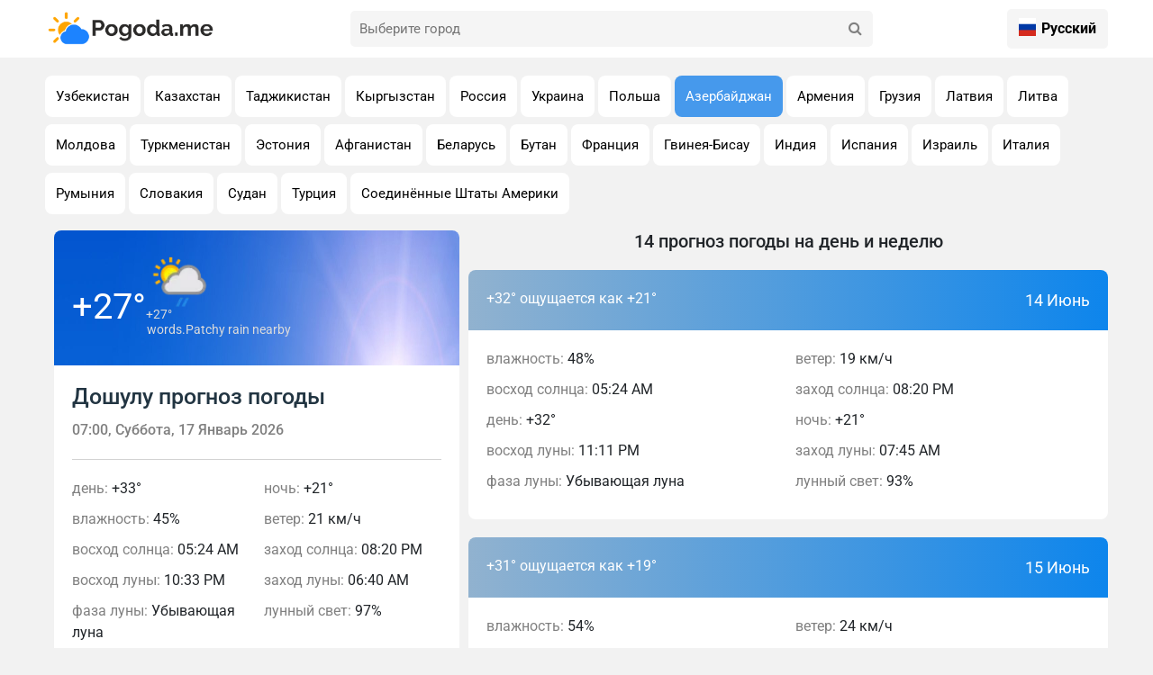

--- FILE ---
content_type: text/html; charset=UTF-8
request_url: https://pogoda.me/forecast/az/4882-dosulu.html
body_size: 9702
content:
<!DOCTYPE html>
<html lang="en">

<head>
    <meta charset="UTF-8">
    <meta http-equiv="X-UA-Compatible" content="IE=edge">
    <meta name="viewport" content="width=device-width, initial-scale=1.0">
    

    <meta property="description" content="Подробная информация о сегодняшней погоде в Дошулу. Достоверная информация о погоде в городах Азербайджан: Прогноз погоды на сегодня, завтра, 3 дня, 5 дней, неделю, 10 дней и 14 дней ➤ pogoda.me">
    <meta property="og:description" content="Подробная информация о сегодняшней погоде в Дошулу. Достоверная информация о погоде в городах Азербайджан:  Прогноз погоды на сегодня, завтра, 3 дня, 5 дней, неделю, 10 дней и 14 дней.">
    <meta property="keywords" content="погода, прогноз погоды, Дошулу, погода в Дошулу, прогноз погоды в городе Дошулу">
    <meta property="og:image" content="https://pogoda.me/uploads/pogoda_fon.webp">
    <meta property="og:title" content="Погода Дошулу - точный и подробный прогноз погоды на сегодня, завтра и неделю">

    
    
    <style type="text/css">@font-face {font-family:Roboto;font-style:normal;font-weight:100;src:url(/cf-fonts/s/roboto/5.0.11/cyrillic-ext/100/normal.woff2);unicode-range:U+0460-052F,U+1C80-1C88,U+20B4,U+2DE0-2DFF,U+A640-A69F,U+FE2E-FE2F;font-display:swap;}@font-face {font-family:Roboto;font-style:normal;font-weight:100;src:url(/cf-fonts/s/roboto/5.0.11/cyrillic/100/normal.woff2);unicode-range:U+0301,U+0400-045F,U+0490-0491,U+04B0-04B1,U+2116;font-display:swap;}@font-face {font-family:Roboto;font-style:normal;font-weight:100;src:url(/cf-fonts/s/roboto/5.0.11/greek-ext/100/normal.woff2);unicode-range:U+1F00-1FFF;font-display:swap;}@font-face {font-family:Roboto;font-style:normal;font-weight:100;src:url(/cf-fonts/s/roboto/5.0.11/latin/100/normal.woff2);unicode-range:U+0000-00FF,U+0131,U+0152-0153,U+02BB-02BC,U+02C6,U+02DA,U+02DC,U+0304,U+0308,U+0329,U+2000-206F,U+2074,U+20AC,U+2122,U+2191,U+2193,U+2212,U+2215,U+FEFF,U+FFFD;font-display:swap;}@font-face {font-family:Roboto;font-style:normal;font-weight:100;src:url(/cf-fonts/s/roboto/5.0.11/vietnamese/100/normal.woff2);unicode-range:U+0102-0103,U+0110-0111,U+0128-0129,U+0168-0169,U+01A0-01A1,U+01AF-01B0,U+0300-0301,U+0303-0304,U+0308-0309,U+0323,U+0329,U+1EA0-1EF9,U+20AB;font-display:swap;}@font-face {font-family:Roboto;font-style:normal;font-weight:100;src:url(/cf-fonts/s/roboto/5.0.11/greek/100/normal.woff2);unicode-range:U+0370-03FF;font-display:swap;}@font-face {font-family:Roboto;font-style:normal;font-weight:100;src:url(/cf-fonts/s/roboto/5.0.11/latin-ext/100/normal.woff2);unicode-range:U+0100-02AF,U+0304,U+0308,U+0329,U+1E00-1E9F,U+1EF2-1EFF,U+2020,U+20A0-20AB,U+20AD-20CF,U+2113,U+2C60-2C7F,U+A720-A7FF;font-display:swap;}@font-face {font-family:Roboto;font-style:normal;font-weight:300;src:url(/cf-fonts/s/roboto/5.0.11/latin/300/normal.woff2);unicode-range:U+0000-00FF,U+0131,U+0152-0153,U+02BB-02BC,U+02C6,U+02DA,U+02DC,U+0304,U+0308,U+0329,U+2000-206F,U+2074,U+20AC,U+2122,U+2191,U+2193,U+2212,U+2215,U+FEFF,U+FFFD;font-display:swap;}@font-face {font-family:Roboto;font-style:normal;font-weight:300;src:url(/cf-fonts/s/roboto/5.0.11/latin-ext/300/normal.woff2);unicode-range:U+0100-02AF,U+0304,U+0308,U+0329,U+1E00-1E9F,U+1EF2-1EFF,U+2020,U+20A0-20AB,U+20AD-20CF,U+2113,U+2C60-2C7F,U+A720-A7FF;font-display:swap;}@font-face {font-family:Roboto;font-style:normal;font-weight:300;src:url(/cf-fonts/s/roboto/5.0.11/greek/300/normal.woff2);unicode-range:U+0370-03FF;font-display:swap;}@font-face {font-family:Roboto;font-style:normal;font-weight:300;src:url(/cf-fonts/s/roboto/5.0.11/greek-ext/300/normal.woff2);unicode-range:U+1F00-1FFF;font-display:swap;}@font-face {font-family:Roboto;font-style:normal;font-weight:300;src:url(/cf-fonts/s/roboto/5.0.11/cyrillic/300/normal.woff2);unicode-range:U+0301,U+0400-045F,U+0490-0491,U+04B0-04B1,U+2116;font-display:swap;}@font-face {font-family:Roboto;font-style:normal;font-weight:300;src:url(/cf-fonts/s/roboto/5.0.11/vietnamese/300/normal.woff2);unicode-range:U+0102-0103,U+0110-0111,U+0128-0129,U+0168-0169,U+01A0-01A1,U+01AF-01B0,U+0300-0301,U+0303-0304,U+0308-0309,U+0323,U+0329,U+1EA0-1EF9,U+20AB;font-display:swap;}@font-face {font-family:Roboto;font-style:normal;font-weight:300;src:url(/cf-fonts/s/roboto/5.0.11/cyrillic-ext/300/normal.woff2);unicode-range:U+0460-052F,U+1C80-1C88,U+20B4,U+2DE0-2DFF,U+A640-A69F,U+FE2E-FE2F;font-display:swap;}@font-face {font-family:Roboto;font-style:normal;font-weight:400;src:url(/cf-fonts/s/roboto/5.0.11/cyrillic/400/normal.woff2);unicode-range:U+0301,U+0400-045F,U+0490-0491,U+04B0-04B1,U+2116;font-display:swap;}@font-face {font-family:Roboto;font-style:normal;font-weight:400;src:url(/cf-fonts/s/roboto/5.0.11/greek-ext/400/normal.woff2);unicode-range:U+1F00-1FFF;font-display:swap;}@font-face {font-family:Roboto;font-style:normal;font-weight:400;src:url(/cf-fonts/s/roboto/5.0.11/vietnamese/400/normal.woff2);unicode-range:U+0102-0103,U+0110-0111,U+0128-0129,U+0168-0169,U+01A0-01A1,U+01AF-01B0,U+0300-0301,U+0303-0304,U+0308-0309,U+0323,U+0329,U+1EA0-1EF9,U+20AB;font-display:swap;}@font-face {font-family:Roboto;font-style:normal;font-weight:400;src:url(/cf-fonts/s/roboto/5.0.11/latin/400/normal.woff2);unicode-range:U+0000-00FF,U+0131,U+0152-0153,U+02BB-02BC,U+02C6,U+02DA,U+02DC,U+0304,U+0308,U+0329,U+2000-206F,U+2074,U+20AC,U+2122,U+2191,U+2193,U+2212,U+2215,U+FEFF,U+FFFD;font-display:swap;}@font-face {font-family:Roboto;font-style:normal;font-weight:400;src:url(/cf-fonts/s/roboto/5.0.11/cyrillic-ext/400/normal.woff2);unicode-range:U+0460-052F,U+1C80-1C88,U+20B4,U+2DE0-2DFF,U+A640-A69F,U+FE2E-FE2F;font-display:swap;}@font-face {font-family:Roboto;font-style:normal;font-weight:400;src:url(/cf-fonts/s/roboto/5.0.11/greek/400/normal.woff2);unicode-range:U+0370-03FF;font-display:swap;}@font-face {font-family:Roboto;font-style:normal;font-weight:400;src:url(/cf-fonts/s/roboto/5.0.11/latin-ext/400/normal.woff2);unicode-range:U+0100-02AF,U+0304,U+0308,U+0329,U+1E00-1E9F,U+1EF2-1EFF,U+2020,U+20A0-20AB,U+20AD-20CF,U+2113,U+2C60-2C7F,U+A720-A7FF;font-display:swap;}@font-face {font-family:Roboto;font-style:normal;font-weight:500;src:url(/cf-fonts/s/roboto/5.0.11/greek-ext/500/normal.woff2);unicode-range:U+1F00-1FFF;font-display:swap;}@font-face {font-family:Roboto;font-style:normal;font-weight:500;src:url(/cf-fonts/s/roboto/5.0.11/latin-ext/500/normal.woff2);unicode-range:U+0100-02AF,U+0304,U+0308,U+0329,U+1E00-1E9F,U+1EF2-1EFF,U+2020,U+20A0-20AB,U+20AD-20CF,U+2113,U+2C60-2C7F,U+A720-A7FF;font-display:swap;}@font-face {font-family:Roboto;font-style:normal;font-weight:500;src:url(/cf-fonts/s/roboto/5.0.11/cyrillic/500/normal.woff2);unicode-range:U+0301,U+0400-045F,U+0490-0491,U+04B0-04B1,U+2116;font-display:swap;}@font-face {font-family:Roboto;font-style:normal;font-weight:500;src:url(/cf-fonts/s/roboto/5.0.11/latin/500/normal.woff2);unicode-range:U+0000-00FF,U+0131,U+0152-0153,U+02BB-02BC,U+02C6,U+02DA,U+02DC,U+0304,U+0308,U+0329,U+2000-206F,U+2074,U+20AC,U+2122,U+2191,U+2193,U+2212,U+2215,U+FEFF,U+FFFD;font-display:swap;}@font-face {font-family:Roboto;font-style:normal;font-weight:500;src:url(/cf-fonts/s/roboto/5.0.11/vietnamese/500/normal.woff2);unicode-range:U+0102-0103,U+0110-0111,U+0128-0129,U+0168-0169,U+01A0-01A1,U+01AF-01B0,U+0300-0301,U+0303-0304,U+0308-0309,U+0323,U+0329,U+1EA0-1EF9,U+20AB;font-display:swap;}@font-face {font-family:Roboto;font-style:normal;font-weight:500;src:url(/cf-fonts/s/roboto/5.0.11/greek/500/normal.woff2);unicode-range:U+0370-03FF;font-display:swap;}@font-face {font-family:Roboto;font-style:normal;font-weight:500;src:url(/cf-fonts/s/roboto/5.0.11/cyrillic-ext/500/normal.woff2);unicode-range:U+0460-052F,U+1C80-1C88,U+20B4,U+2DE0-2DFF,U+A640-A69F,U+FE2E-FE2F;font-display:swap;}@font-face {font-family:Roboto;font-style:normal;font-weight:700;src:url(/cf-fonts/s/roboto/5.0.11/latin/700/normal.woff2);unicode-range:U+0000-00FF,U+0131,U+0152-0153,U+02BB-02BC,U+02C6,U+02DA,U+02DC,U+0304,U+0308,U+0329,U+2000-206F,U+2074,U+20AC,U+2122,U+2191,U+2193,U+2212,U+2215,U+FEFF,U+FFFD;font-display:swap;}@font-face {font-family:Roboto;font-style:normal;font-weight:700;src:url(/cf-fonts/s/roboto/5.0.11/greek/700/normal.woff2);unicode-range:U+0370-03FF;font-display:swap;}@font-face {font-family:Roboto;font-style:normal;font-weight:700;src:url(/cf-fonts/s/roboto/5.0.11/vietnamese/700/normal.woff2);unicode-range:U+0102-0103,U+0110-0111,U+0128-0129,U+0168-0169,U+01A0-01A1,U+01AF-01B0,U+0300-0301,U+0303-0304,U+0308-0309,U+0323,U+0329,U+1EA0-1EF9,U+20AB;font-display:swap;}@font-face {font-family:Roboto;font-style:normal;font-weight:700;src:url(/cf-fonts/s/roboto/5.0.11/greek-ext/700/normal.woff2);unicode-range:U+1F00-1FFF;font-display:swap;}@font-face {font-family:Roboto;font-style:normal;font-weight:700;src:url(/cf-fonts/s/roboto/5.0.11/cyrillic/700/normal.woff2);unicode-range:U+0301,U+0400-045F,U+0490-0491,U+04B0-04B1,U+2116;font-display:swap;}@font-face {font-family:Roboto;font-style:normal;font-weight:700;src:url(/cf-fonts/s/roboto/5.0.11/latin-ext/700/normal.woff2);unicode-range:U+0100-02AF,U+0304,U+0308,U+0329,U+1E00-1E9F,U+1EF2-1EFF,U+2020,U+20A0-20AB,U+20AD-20CF,U+2113,U+2C60-2C7F,U+A720-A7FF;font-display:swap;}@font-face {font-family:Roboto;font-style:normal;font-weight:700;src:url(/cf-fonts/s/roboto/5.0.11/cyrillic-ext/700/normal.woff2);unicode-range:U+0460-052F,U+1C80-1C88,U+20B4,U+2DE0-2DFF,U+A640-A69F,U+FE2E-FE2F;font-display:swap;}@font-face {font-family:Roboto;font-style:normal;font-weight:900;src:url(/cf-fonts/s/roboto/5.0.11/cyrillic-ext/900/normal.woff2);unicode-range:U+0460-052F,U+1C80-1C88,U+20B4,U+2DE0-2DFF,U+A640-A69F,U+FE2E-FE2F;font-display:swap;}@font-face {font-family:Roboto;font-style:normal;font-weight:900;src:url(/cf-fonts/s/roboto/5.0.11/latin-ext/900/normal.woff2);unicode-range:U+0100-02AF,U+0304,U+0308,U+0329,U+1E00-1E9F,U+1EF2-1EFF,U+2020,U+20A0-20AB,U+20AD-20CF,U+2113,U+2C60-2C7F,U+A720-A7FF;font-display:swap;}@font-face {font-family:Roboto;font-style:normal;font-weight:900;src:url(/cf-fonts/s/roboto/5.0.11/greek/900/normal.woff2);unicode-range:U+0370-03FF;font-display:swap;}@font-face {font-family:Roboto;font-style:normal;font-weight:900;src:url(/cf-fonts/s/roboto/5.0.11/cyrillic/900/normal.woff2);unicode-range:U+0301,U+0400-045F,U+0490-0491,U+04B0-04B1,U+2116;font-display:swap;}@font-face {font-family:Roboto;font-style:normal;font-weight:900;src:url(/cf-fonts/s/roboto/5.0.11/greek-ext/900/normal.woff2);unicode-range:U+1F00-1FFF;font-display:swap;}@font-face {font-family:Roboto;font-style:normal;font-weight:900;src:url(/cf-fonts/s/roboto/5.0.11/vietnamese/900/normal.woff2);unicode-range:U+0102-0103,U+0110-0111,U+0128-0129,U+0168-0169,U+01A0-01A1,U+01AF-01B0,U+0300-0301,U+0303-0304,U+0308-0309,U+0323,U+0329,U+1EA0-1EF9,U+20AB;font-display:swap;}@font-face {font-family:Roboto;font-style:normal;font-weight:900;src:url(/cf-fonts/s/roboto/5.0.11/latin/900/normal.woff2);unicode-range:U+0000-00FF,U+0131,U+0152-0153,U+02BB-02BC,U+02C6,U+02DA,U+02DC,U+0304,U+0308,U+0329,U+2000-206F,U+2074,U+20AC,U+2122,U+2191,U+2193,U+2212,U+2215,U+FEFF,U+FFFD;font-display:swap;}</style>

    <link rel="stylesheet" href="https://pogoda.me/site/font-awesome/css/font-awesome.min.css">
    <link href="https://cdn.jsdelivr.net/npm/bootstrap@5.3.2/dist/css/bootstrap.min.css" rel="stylesheet" integrity="sha384-T3c6CoIi6uLrA9TneNEoa7RxnatzjcDSCmG1MXxSR1GAsXEV/Dwwykc2MPK8M2HN" crossorigin="anonymous">
    <link rel="icon" href="https://pogoda.me/site/image/pogoda.png">
    <link rel="stylesheet" href="https://pogoda.me/site/css/main.css?2">
    <link rel="stylesheet" href="https://pogoda.me/site/font-awesome/css/font-awesome.min.css">
    <link href="https://cdnjs.cloudflare.com/ajax/libs/jquery/3.7.1/jquery.js">
    <meta name="google-adsense-account" content="ca-pub-7230156127735743">
    <title>Погода Дошулу - точный и подробный прогноз погоды на сегодня, завтра и неделю</title>
    <!-- Yandex.RTB -->
<script type="85f2052726add6ec8d3f0bf7-text/javascript">window.yaContextCb=window.yaContextCb||[]</script>
<script src="https://yandex.ru/ads/system/context.js" async type="85f2052726add6ec8d3f0bf7-text/javascript"></script>
</head>

<body>
    <div class="wraber">
        <!--  header -->
        <header class="header-cite">
  <div class="container header-con">
    <!-- logo -->
    <div class="logo-con">
      <a href="/" class="logo">
        <img src="https://pogoda.me/site/image/pogoda_logo.png" alt="Погода лого">
      </a>
    </div>

    <!-- search -->
    <div class="searchBar">
      <input autocomplete="off" class="intupSearch" type="text" id="search" placeholder="Выберите город">
      <button class="buttonSearch" title="Поиск" type="button">
        <i class="fa fa-search" aria-hidden="true"></i>
      </button>
      <div class="clear"></div>
    </div>
    <div class="searchBottom" id="blockUl">

    </div>
    <!-- end search -->

    <!-- language -->
    <div class="lang-menu">
      <div class="selected-lang">
                          <img src="https://pogoda.me/flags/ru.png" alt="icon" width="25" height="20"> Русский
                                                                                                                                                                      </div>
      <ul>
                                        <li>
          <a class="Deutsch" rel="alternate" hreflang="de" href="https://pogoda.me/de/forecast/az/4882-dosulu.html">
            <img src="https://pogoda.me/flags/de.png" alt=" Deutsch" width="32" height="20">
             Deutsch
          </a>
        </li>
                                <li>
          <a class="Deutsch" rel="alternate" hreflang="en" href="https://pogoda.me/en/forecast/az/4882-dosulu.html">
            <img src="https://pogoda.me/flags/en.png" alt="English" width="32" height="20">
            English
          </a>
        </li>
                                <li>
          <a class="Deutsch" rel="alternate" hreflang="hi" href="https://pogoda.me/hi/forecast/az/4882-dosulu.html">
            <img src="https://pogoda.me/flags/hi.png" alt="हिन्दी" width="32" height="20">
            हिन्दी
          </a>
        </li>
                                <li>
          <a class="Deutsch" rel="alternate" hreflang="kg" href="https://pogoda.me/kg/forecast/az/4882-dosulu.html">
            <img src="https://pogoda.me/flags/kg.png" alt="Кыргызча" width="32" height="20">
            Кыргызча
          </a>
        </li>
                                <li>
          <a class="Deutsch" rel="alternate" hreflang="kz" href="https://pogoda.me/kz/forecast/az/4882-dosulu.html">
            <img src="https://pogoda.me/flags/kz.png" alt=" Қазақша" width="32" height="20">
             Қазақша
          </a>
        </li>
                                <li>
          <a class="Deutsch" rel="alternate" hreflang="tj" href="https://pogoda.me/tj/forecast/az/4882-dosulu.html">
            <img src="https://pogoda.me/flags/tj.png" alt="Тоҷикӣ" width="32" height="20">
            Тоҷикӣ
          </a>
        </li>
                                <li>
          <a class="Deutsch" rel="alternate" hreflang="tr" href="https://pogoda.me/tr/forecast/az/4882-dosulu.html">
            <img src="https://pogoda.me/flags/tr.png" alt="Türkçe" width="32" height="20">
            Türkçe
          </a>
        </li>
                                <li>
          <a class="Deutsch" rel="alternate" hreflang="ua" href="https://pogoda.me/ua/forecast/az/4882-dosulu.html">
            <img src="https://pogoda.me/flags/ua.png" alt="Українська" width="32" height="20">
            Українська
          </a>
        </li>
                                <li>
          <a class="Deutsch" rel="alternate" hreflang="uz" href="https://pogoda.me/uz/forecast/az/4882-dosulu.html">
            <img src="https://pogoda.me/flags/uz.png" alt="O&#039;zbekcha" width="32" height="20">
            O&#039;zbekcha
          </a>
        </li>
                      </ul>

    </div>

  </div>
</header>

<script src="https://code.jquery.com/jquery-3.5.1.min.js" type="85f2052726add6ec8d3f0bf7-text/javascript"></script>
<script type="85f2052726add6ec8d3f0bf7-text/javascript">
  let search = document.getElementById('search');
  let blockUl = document.getElementById('blockUl');

  search.addEventListener('input', function(event) {
    let val = event.target.value;

    if (val?.length > 1) {
      $.ajax({
        url: "/api/search/" + val,
        type: 'GET',
        dataType: 'json',
        success: function(res) {
          let data = []
          data = res?.data;
          blockUl.style.display = 'block'
          blockUl.innerHTML = ''
          if (data?.length) {
            data.forEach(function(item) {
              let listItem = document.createElement('a');
              listItem.textContent = item?.name;
              listItem.href = item?.link,
                blockUl.appendChild(listItem);
            });
          } else {
            blockUl.innerHTML = ''
            let listNo = document.createElement('p');
            listNo.textContent = val + " город не найден";
            blockUl.appendChild(listNo);
          }

        }
      });
    } else {
      blockUl.style.display = 'none'
    }
  });
</script>
        <main>

            
    <section class="states">
    <div class="container">
        <div class="regions-con1">
            <div class="category_news">
                <div class="pages">
                                            <a class="hover-card btns" 
                            href="https://pogoda.me/forecast/uz">
                                Узбекистан
                        </a>
                                            <a class="hover-card btns" 
                            href="https://pogoda.me/forecast/kz">
                                Казахстан
                        </a>
                                            <a class="hover-card btns" 
                            href="https://pogoda.me/forecast/tj">
                                Таджикистан
                        </a>
                                            <a class="hover-card btns" 
                            href="https://pogoda.me/forecast/kg">
                                Кыргызстан
                        </a>
                                            <a class="hover-card btns" 
                            href="https://pogoda.me/forecast/ru">
                                Россия
                        </a>
                                            <a class="hover-card btns" 
                            href="https://pogoda.me/forecast/ua">
                                Украина
                        </a>
                                            <a class="hover-card btns" 
                            href="https://pogoda.me/forecast/pl">
                                Польша
                        </a>
                                            <a class="hover-card btns btnsActive" 
                            href="https://pogoda.me/forecast/az">
                                Азербайджан
                        </a>
                                            <a class="hover-card btns" 
                            href="https://pogoda.me/forecast/am">
                                Армения
                        </a>
                                            <a class="hover-card btns" 
                            href="https://pogoda.me/forecast/ge">
                                Грузия
                        </a>
                                            <a class="hover-card btns" 
                            href="https://pogoda.me/forecast/lv">
                                Латвия
                        </a>
                                            <a class="hover-card btns" 
                            href="https://pogoda.me/forecast/lt">
                                Литва
                        </a>
                                            <a class="hover-card btns" 
                            href="https://pogoda.me/forecast/md">
                                Молдова
                        </a>
                                            <a class="hover-card btns" 
                            href="https://pogoda.me/forecast/tm">
                                Туркменистан
                        </a>
                                            <a class="hover-card btns" 
                            href="https://pogoda.me/forecast/ee">
                                Эстония
                        </a>
                                            <a class="hover-card btns" 
                            href="https://pogoda.me/forecast/af">
                                Афганистан
                        </a>
                                            <a class="hover-card btns" 
                            href="https://pogoda.me/forecast/by">
                                Беларусь
                        </a>
                                            <a class="hover-card btns" 
                            href="https://pogoda.me/forecast/bt">
                                Бутан
                        </a>
                                            <a class="hover-card btns" 
                            href="https://pogoda.me/forecast/fr">
                                Франция
                        </a>
                                            <a class="hover-card btns" 
                            href="https://pogoda.me/forecast/gw">
                                Гвинея-Бисау
                        </a>
                                            <a class="hover-card btns" 
                            href="https://pogoda.me/forecast/in">
                                Индия
                        </a>
                                            <a class="hover-card btns" 
                            href="https://pogoda.me/forecast/es">
                                Испания
                        </a>
                                            <a class="hover-card btns" 
                            href="https://pogoda.me/forecast/il">
                                Израиль
                        </a>
                                            <a class="hover-card btns" 
                            href="https://pogoda.me/forecast/it">
                                Италия
                        </a>
                                            <a class="hover-card btns" 
                            href="https://pogoda.me/forecast/ro">
                                Румыния
                        </a>
                                            <a class="hover-card btns" 
                            href="https://pogoda.me/forecast/sk">
                                Словакия
                        </a>
                                            <a class="hover-card btns" 
                            href="https://pogoda.me/forecast/sd">
                                Судан
                        </a>
                                            <a class="hover-card btns" 
                            href="https://pogoda.me/forecast/tr">
                                Турция
                        </a>
                                            <a class="hover-card btns" 
                            href="https://pogoda.me/forecast/us">
                                Соединённые Штаты Америки
                        </a>
                                    </div>
            </div>
        </div>
    </div>
</section>
    <section class="main_pogoda">

        <div class="container weath-con" style="padding-top: 0;">

        <div style="margin-bottom: 20px"> <!-- Yandex.RTB R-A-4491774-1 -->
        <div id="yandex_rtb_R-A-4491774-1"></div>
        
        <script type="85f2052726add6ec8d3f0bf7-text/javascript">
            window.yaContextCb.push(()=>{
                Ya.Context.AdvManager.render({
                    "blockId": "R-A-4491774-1",
                    "renderTo": "yandex_rtb_R-A-4491774-1"
                })
            })
        </script>

        </div>
            <div class="left-side">
                <div class="today">

                    <div class="td-picture">
                        <img id='bg_img' src="https://pogoda.me/site/image/sun_bg.jpg" width="1200" height="800" class="picture">
                        <p class="degrees">
                            +27°<span class="felt">+27°</span>
                        </p>
                        <p class="status">
                            <span>
                                words.Patchy rain nearby
                            </span>
                        </p>
                        <img src="//cdn.weatherapi.com/weather/64x64/day/176.png" class="iconImg" width="64" height="64">
                    </div>

                    <div class="td-date">
                        <h1 class="td-reg">
                            Дошулу прогноз погоды
                        </h1>
                        <div class="td-th-date">
                            <span id="day-of-the-week">
                                07:00, Суббота, 17 Январь 2026
                            </span>
                        </div>
                        <div class="hr"></div>
                    </div>

                    <div class="td-info">
                        <ul class="td-info-ul">
                            <li>
                                <span class="td-place-holder">день:</span>
                                +33°
                            </li>
                            <li>
                                <span class="td-place-holder">влажность:</span>
                                45%
                            </li>
                            <li>
                                <span class="td-place-holder">восход солнца:</span>
                                05:24 AM
                            </li>
                            <li>
                                <span class="td-place-holder">восход луны:</span>
                                10:33 PM
                            </li>
                            <li>
                                <span class="td-place-holder">фаза луны:</span>
                                Убывающая луна
                            </li>
                            <li>
                                <span class="td-place-holder">ночь:</span>
                                +21°
                            </li>
                            <li>
                                <span class="td-place-holder">ветер:</span>
                                21 км/ч
                            </li>
                            <li>
                                <span class="td-place-holder">заход солнца:</span>
                                08:20 PM
                            </li>
                            <li>
                                <span class="td-place-holder">заход луны:</span>
                                06:40 AM
                            </li>
                            <li>
                                <span class="td-place-holder">лунный свет:</span>
                                97%
                            </li>
                        </ul>
                    </div>

                </div>

                <div class="in-other-regions">
    <h2 class="other-regions-title">Дошулу почасовой прогноз погоды</h2>
    <div class="other-info">
        <table class="other-info-ul">
            <tbody>
                                                    <tr>
                        <td>
                            00:00
                        </td>
                        <td>
                            <b>+24°</b>
                        </td>
                        <td>
                            <img src="//cdn.weatherapi.com/weather/64x64/night/113.png" width="64" height="64">
                        </td>
                        <td>
                            words.Clear 
                        </td>
                    </tr>
                                    <tr>
                        <td>
                            01:00
                        </td>
                        <td>
                            <b>+24°</b>
                        </td>
                        <td>
                            <img src="//cdn.weatherapi.com/weather/64x64/night/113.png" width="64" height="64">
                        </td>
                        <td>
                            words.Clear 
                        </td>
                    </tr>
                                    <tr>
                        <td>
                            02:00
                        </td>
                        <td>
                            <b>+24°</b>
                        </td>
                        <td>
                            <img src="//cdn.weatherapi.com/weather/64x64/night/113.png" width="64" height="64">
                        </td>
                        <td>
                            words.Clear 
                        </td>
                    </tr>
                                    <tr>
                        <td>
                            03:00
                        </td>
                        <td>
                            <b>+22°</b>
                        </td>
                        <td>
                            <img src="//cdn.weatherapi.com/weather/64x64/night/113.png" width="64" height="64">
                        </td>
                        <td>
                            words.Clear 
                        </td>
                    </tr>
                                    <tr>
                        <td>
                            04:00
                        </td>
                        <td>
                            <b>+21°</b>
                        </td>
                        <td>
                            <img src="//cdn.weatherapi.com/weather/64x64/night/113.png" width="64" height="64">
                        </td>
                        <td>
                            words.Clear 
                        </td>
                    </tr>
                                    <tr>
                        <td>
                            05:00
                        </td>
                        <td>
                            <b>+21°</b>
                        </td>
                        <td>
                            <img src="//cdn.weatherapi.com/weather/64x64/night/113.png" width="64" height="64">
                        </td>
                        <td>
                            words.Clear 
                        </td>
                    </tr>
                                    <tr>
                        <td>
                            06:00
                        </td>
                        <td>
                            <b>+21°</b>
                        </td>
                        <td>
                            <img src="//cdn.weatherapi.com/weather/64x64/day/113.png" width="64" height="64">
                        </td>
                        <td>
                            Солнечно
                        </td>
                    </tr>
                                    <tr>
                        <td>
                            07:00
                        </td>
                        <td>
                            <b>+23°</b>
                        </td>
                        <td>
                            <img src="//cdn.weatherapi.com/weather/64x64/day/113.png" width="64" height="64">
                        </td>
                        <td>
                            Солнечно
                        </td>
                    </tr>
                                    <tr>
                        <td>
                            08:00
                        </td>
                        <td>
                            <b>+24°</b>
                        </td>
                        <td>
                            <img src="//cdn.weatherapi.com/weather/64x64/day/113.png" width="64" height="64">
                        </td>
                        <td>
                            Солнечно
                        </td>
                    </tr>
                                    <tr>
                        <td>
                            09:00
                        </td>
                        <td>
                            <b>+25°</b>
                        </td>
                        <td>
                            <img src="//cdn.weatherapi.com/weather/64x64/day/113.png" width="64" height="64">
                        </td>
                        <td>
                            Солнечно
                        </td>
                    </tr>
                                    <tr>
                        <td>
                            10:00
                        </td>
                        <td>
                            <b>+27°</b>
                        </td>
                        <td>
                            <img src="//cdn.weatherapi.com/weather/64x64/day/113.png" width="64" height="64">
                        </td>
                        <td>
                            Солнечно
                        </td>
                    </tr>
                                    <tr>
                        <td>
                            11:00
                        </td>
                        <td>
                            <b>+29°</b>
                        </td>
                        <td>
                            <img src="//cdn.weatherapi.com/weather/64x64/day/113.png" width="64" height="64">
                        </td>
                        <td>
                            Солнечно
                        </td>
                    </tr>
                                    <tr>
                        <td>
                            12:00
                        </td>
                        <td>
                            <b>+30°</b>
                        </td>
                        <td>
                            <img src="//cdn.weatherapi.com/weather/64x64/day/113.png" width="64" height="64">
                        </td>
                        <td>
                            Солнечно
                        </td>
                    </tr>
                                    <tr>
                        <td>
                            13:00
                        </td>
                        <td>
                            <b>+31°</b>
                        </td>
                        <td>
                            <img src="//cdn.weatherapi.com/weather/64x64/day/113.png" width="64" height="64">
                        </td>
                        <td>
                            Солнечно
                        </td>
                    </tr>
                                    <tr>
                        <td>
                            14:00
                        </td>
                        <td>
                            <b>+32°</b>
                        </td>
                        <td>
                            <img src="//cdn.weatherapi.com/weather/64x64/day/113.png" width="64" height="64">
                        </td>
                        <td>
                            Солнечно
                        </td>
                    </tr>
                                    <tr>
                        <td>
                            15:00
                        </td>
                        <td>
                            <b>+33°</b>
                        </td>
                        <td>
                            <img src="//cdn.weatherapi.com/weather/64x64/day/113.png" width="64" height="64">
                        </td>
                        <td>
                            Солнечно
                        </td>
                    </tr>
                                    <tr>
                        <td>
                            16:00
                        </td>
                        <td>
                            <b>+33°</b>
                        </td>
                        <td>
                            <img src="//cdn.weatherapi.com/weather/64x64/day/113.png" width="64" height="64">
                        </td>
                        <td>
                            Солнечно
                        </td>
                    </tr>
                                    <tr>
                        <td>
                            17:00
                        </td>
                        <td>
                            <b>+32°</b>
                        </td>
                        <td>
                            <img src="//cdn.weatherapi.com/weather/64x64/day/176.png" width="64" height="64">
                        </td>
                        <td>
                            words.Patchy rain nearby
                        </td>
                    </tr>
                                    <tr>
                        <td>
                            18:00
                        </td>
                        <td>
                            <b>+31°</b>
                        </td>
                        <td>
                            <img src="//cdn.weatherapi.com/weather/64x64/day/113.png" width="64" height="64">
                        </td>
                        <td>
                            Солнечно
                        </td>
                    </tr>
                                    <tr>
                        <td>
                            19:00
                        </td>
                        <td>
                            <b>+29°</b>
                        </td>
                        <td>
                            <img src="//cdn.weatherapi.com/weather/64x64/day/176.png" width="64" height="64">
                        </td>
                        <td>
                            words.Patchy rain nearby
                        </td>
                    </tr>
                                    <tr>
                        <td>
                            20:00
                        </td>
                        <td>
                            <b>+27°</b>
                        </td>
                        <td>
                            <img src="//cdn.weatherapi.com/weather/64x64/day/113.png" width="64" height="64">
                        </td>
                        <td>
                            Солнечно
                        </td>
                    </tr>
                                    <tr>
                        <td>
                            21:00
                        </td>
                        <td>
                            <b>+25°</b>
                        </td>
                        <td>
                            <img src="//cdn.weatherapi.com/weather/64x64/night/113.png" width="64" height="64">
                        </td>
                        <td>
                            words.Clear 
                        </td>
                    </tr>
                                    <tr>
                        <td>
                            22:00
                        </td>
                        <td>
                            <b>+25°</b>
                        </td>
                        <td>
                            <img src="//cdn.weatherapi.com/weather/64x64/night/116.png" width="64" height="64">
                        </td>
                        <td>
                            words.Partly Cloudy 
                        </td>
                    </tr>
                                    <tr>
                        <td>
                            23:00
                        </td>
                        <td>
                            <b>+24°</b>
                        </td>
                        <td>
                            <img src="//cdn.weatherapi.com/weather/64x64/night/116.png" width="64" height="64">
                        </td>
                        <td>
                            words.Partly Cloudy 
                        </td>
                    </tr>
                            </tbody>
        </table>
    </div>
</div>
                                    <style>
    .custom-end{
        text-align: end;
    }

    .other-info-ul td{
        padding-top: 20px;
    }
</style>
<div class="in-other-regions">
    <h2 class="other-regions-title">Дошулу качество воздуха</h2>
    <div class="other-info">
        <table class="other-info-ul">
            <tbody>
                    <tr>
                        <td>Углекислый газ (mkg/m3):</td>
                        <td class="custom-end">
                            <b>277.5</b>
                        </td>
                    </tr>

                    <tr>
                        <td>Азан (mkg/m3):</td>
                        <td class="custom-end">
                            <b>127</b>
                        </td>
                    </tr>

                    <tr>
                        <td>Диоксид азота (mkg/m3):</td>
                        <td class="custom-end">
                            <b>2.035</b>
                        </td>
                    </tr>

                    <tr> 
                        <td>Диоксид серы (mkg/m3):</td>
                        <td class="custom-end">
                            <b>1.85</b>
                        </td>
                    </tr>

                    <tr>
                        <td>PM10 (mkg/m3):</td>
                        <td class="custom-end">
                            <b>32.93 </b>
                        </td>
                    </tr>

                    <tr>   
                        <td>PM2_5 (mkg/m3):</td>
                        <td class="custom-end">
                            <b>20.72 </b>
                        </td>
                    </tr>

                    
            </tbody>
        </table>
    </div>
</div>                
                <div class="in-other-regions">
          <div class="other-regions-title">Погода в других регионах : Азербайджан</div>
          <div class="other-info">
            <ul class="other-info-ul">
                              <li>
                  <a href="https://pogoda.me/forecast/az/5237-eyin.html">
                    <span class="td-place-holder">
                                             
                        Эйин: 
                                          </span>
                    +
                    3°
                  </a>
                </li>
                              <li>
                  <a href="https://pogoda.me/forecast/az/5117-tartar.html">
                    <span class="td-place-holder">
                                             
                        Тертер: 
                                          </span>
                    +
                    1°
                  </a>
                </li>
                              <li>
                  <a href="https://pogoda.me/forecast/az/4779-badamdar.html">
                    <span class="td-place-holder">
                                             
                        Бадамдар: 
                                          </span>
                    +
                    5°
                  </a>
                </li>
                              <li>
                  <a href="https://pogoda.me/forecast/az/5045-papravend.html">
                    <span class="td-place-holder">
                                             
                        Паправенд: 
                                          </span>
                    
                    -3°
                  </a>
                </li>
                              <li>
                  <a href="https://pogoda.me/forecast/az/4840-gyulshanabad.html">
                    <span class="td-place-holder">
                                             
                        Гьюльʼшанабад: 
                                          </span>
                    +
                    3°
                  </a>
                </li>
                              <li>
                  <a href="https://pogoda.me/forecast/az/4830-qax.html">
                    <span class="td-place-holder">
                                             
                        Гах: 
                                          </span>
                    
                    -3°
                  </a>
                </li>
                              <li>
                  <a href="https://pogoda.me/forecast/az/4869-cuvarli.html">
                    <span class="td-place-holder">
                                             
                        Джуварлы: 
                                          </span>
                    +
                    7°
                  </a>
                </li>
                              <li>
                  <a href="https://pogoda.me/forecast/az/4848-guneyxirman.html">
                    <span class="td-place-holder">
                                             
                        Гюнейкалер: 
                                          </span>
                    +
                    5°
                  </a>
                </li>
                              <li>
                  <a href="https://pogoda.me/forecast/az/5016-neft-dashlari.html">
                    <span class="td-place-holder">
                                             
                        Нефт Дашлары: 
                                          </span>
                    +
                    6°
                  </a>
                </li>
                              <li>
                  <a href="https://pogoda.me/forecast/az/5204-divichibazar.html">
                    <span class="td-place-holder">
                                             
                        Шабран: 
                                          </span>
                    +
                    2°
                  </a>
                </li>
                              <li>
                  <a href="https://pogoda.me/forecast/az/4899-zarat.html">
                    <span class="td-place-holder">
                                             
                        Зарат: 
                                          </span>
                    
                    -7°
                  </a>
                </li>
                              <li>
                  <a href="https://pogoda.me/forecast/az/5259-yuxari-quscular.html">
                    <span class="td-place-holder">
                                             
                        Юхары-Кушчулар: 
                                          </span>
                    
                    -7°
                  </a>
                </li>
                              <li>
                  <a href="https://pogoda.me/forecast/az/5115-tel.html">
                    <span class="td-place-holder">
                                             
                        Тель: 
                                          </span>
                    +
                    1°
                  </a>
                </li>
                              <li>
                  <a href="https://pogoda.me/forecast/az/4813-veylyar.html">
                    <span class="td-place-holder">
                                             
                        Вейльяр: 
                                          </span>
                    +
                    3°
                  </a>
                </li>
                              <li>
                  <a href="https://pogoda.me/forecast/az/5187-cholarb.html">
                    <span class="td-place-holder">
                                             
                        Чель Араб: 
                                          </span>
                    +
                    5°
                  </a>
                </li>
                              <li>
                  <a href="https://pogoda.me/forecast/az/5143-khalapyu.html">
                    <span class="td-place-holder">
                                             
                        Халафлы: 
                                          </span>
                    +
                    2°
                  </a>
                </li>
                              <li>
                  <a href="https://pogoda.me/forecast/az/4937-qax-ingiloy.html">
                    <span class="td-place-holder">
                                             
                        Какх Ингилой: 
                                          </span>
                    +
                    4°
                  </a>
                </li>
                              <li>
                  <a href="https://pogoda.me/forecast/az/4940-qaraxanli.html">
                    <span class="td-place-holder">
                                             
                        Караксанлы: 
                                          </span>
                    +
                    8°
                  </a>
                </li>
                              <li>
                  <a href="https://pogoda.me/forecast/az/5217-sirvanli.html">
                    <span class="td-place-holder">
                                             
                        Ширванлы: 
                                          </span>
                    +
                    7°
                  </a>
                </li>
                              <li>
                  <a href="https://pogoda.me/forecast/az/4922-imishly.html">
                    <span class="td-place-holder">
                                             
                        Имишли: 
                                          </span>
                    +
                    3°
                  </a>
                </li>
                              <li>
                  <a href="https://pogoda.me/forecast/az/5128-ulasli.html">
                    <span class="td-place-holder">
                                             
                        Улашлы: 
                                          </span>
                    +
                    5°
                  </a>
                </li>
                              <li>
                  <a href="https://pogoda.me/forecast/az/4898-zaragan.html">
                    <span class="td-place-holder">
                                             
                        Зараган: 
                                          </span>
                    
                    -9°
                  </a>
                </li>
                              <li>
                  <a href="https://pogoda.me/forecast/az/4746-avshar.html">
                    <span class="td-place-holder">
                                             
                        Авшар: 
                                          </span>
                    +
                    8°
                  </a>
                </li>
                              <li>
                  <a href="https://pogoda.me/forecast/az/4764-arpagyadyuk.html">
                    <span class="td-place-holder">
                                             
                        Арпагядик: 
                                          </span>
                    
                    -8°
                  </a>
                </li>
                              <li>
                  <a href="https://pogoda.me/forecast/az/4967-lemberan.html">
                    <span class="td-place-holder">
                                             
                        Лемберан: 
                                          </span>
                    +
                    1°
                  </a>
                </li>
                              <li>
                  <a href="https://pogoda.me/forecast/az/4871-cilfir.html">
                    <span class="td-place-holder">
                                             
                        Джылфыр: 
                                          </span>
                    
                    -6°
                  </a>
                </li>
                              <li>
                  <a href="https://pogoda.me/forecast/az/5249-yuxari-mollu.html">
                    <span class="td-place-holder">
                                             
                        Юхари-Моллу: 
                                          </span>
                    
                    -6°
                  </a>
                </li>
                              <li>
                  <a href="https://pogoda.me/forecast/az/4939-qarayeri.html">
                    <span class="td-place-holder">
                                             
                        Караери: 
                                          </span>
                    
                    -2°
                  </a>
                </li>
                              <li>
                  <a href="https://pogoda.me/forecast/az/4977-novyy-karanlug.html">
                    <span class="td-place-holder">
                                             
                        Мартуни: 
                                          </span>
                    +
                    7°
                  </a>
                </li>
                              <li>
                  <a href="https://pogoda.me/forecast/az/4938-qandax.html">
                    <span class="td-place-holder">
                                             
                        Кандакс: 
                                          </span>
                    
                    -8°
                  </a>
                </li>
                              <li>
                  <a href="https://pogoda.me/forecast/az/4865-ceyranbatan.html">
                    <span class="td-place-holder">
                                             
                        Джейранбатан: 
                                          </span>
                    +
                    21°
                  </a>
                </li>
                              <li>
                  <a href="https://pogoda.me/forecast/az/4920-imamkulukend.html">
                    <span class="td-place-holder">
                                             
                        Имамкулукенд: 
                                          </span>
                    
                    -6°
                  </a>
                </li>
                              <li>
                  <a href="https://pogoda.me/forecast/az/5000-mustafaagali.html">
                    <span class="td-place-holder">
                                             
                        Мустафаагалы: 
                                          </span>
                    +
                    5°
                  </a>
                </li>
                              <li>
                  <a href="https://pogoda.me/forecast/az/4903-zardanashen.html">
                    <span class="td-place-holder">
                                             
                        Зарданашен: 
                                          </span>
                    
                    -1°
                  </a>
                </li>
                              <li>
                  <a href="https://pogoda.me/forecast/az/5158-xocahan.html">
                    <span class="td-place-holder">
                                             
                        Ходжахан: 
                                          </span>
                    +
                    12°
                  </a>
                </li>
                              <li>
                  <a href="https://pogoda.me/forecast/az/4784-severo-vostotchnyi-bank.html">
                    <span class="td-place-holder">
                                             
                        Банк: 
                                          </span>
                    +
                    7°
                  </a>
                </li>
                              <li>
                  <a href="https://pogoda.me/forecast/az/5262-yayci.html">
                    <span class="td-place-holder">
                                             
                        Яйджи: 
                                          </span>
                    
                    -4°
                  </a>
                </li>
                              <li>
                  <a href="https://pogoda.me/forecast/az/5213-shakhvelli.html">
                    <span class="td-place-holder">
                                             
                        Шахвелли: 
                                          </span>
                    +
                    1°
                  </a>
                </li>
                              <li>
                  <a href="https://pogoda.me/forecast/az/5059-prishibinskoye.html">
                    <span class="td-place-holder">
                                             
                        Пришибинское: 
                                          </span>
                    +
                    6°
                  </a>
                </li>
                              <li>
                  <a href="https://pogoda.me/forecast/az/5155-kherkhan.html">
                    <span class="td-place-holder">
                                             
                        Херхан: 
                                          </span>
                    
                    -5°
                  </a>
                </li>
                              <li>
                  <a href="https://pogoda.me/forecast/az/4770-ehmedbeyli.html">
                    <span class="td-place-holder">
                                             
                        Ахмедбейли: 
                                          </span>
                    +
                    11°
                  </a>
                </li>
                              <li>
                  <a href="https://pogoda.me/forecast/az/5174-cayqaraqoyunlu.html">
                    <span class="td-place-holder">
                                             
                        Чай Каракоюнлу: 
                                          </span>
                    +
                    8°
                  </a>
                </li>
                              <li>
                  <a href="https://pogoda.me/forecast/az/5242-yuzbashilar.html">
                    <span class="td-place-holder">
                                             
                        Юзбашилар: 
                                          </span>
                    +
                    21°
                  </a>
                </li>
                              <li>
                  <a href="https://pogoda.me/forecast/az/4982-mirza-akhverdly.html">
                    <span class="td-place-holder">
                                             
                        Мирзаахведили: 
                                          </span>
                    
                    -1°
                  </a>
                </li>
                              <li>
                  <a href="https://pogoda.me/forecast/az/4959-qushsu.html">
                    <span class="td-place-holder">
                                             
                        Кушчинский: 
                                          </span>
                    +
                    4°
                  </a>
                </li>
                              <li>
                  <a href="https://pogoda.me/forecast/az/5233-shixarx.html">
                    <span class="td-place-holder">
                                             
                        Шыксаркс: 
                                          </span>
                    +
                    21°
                  </a>
                </li>
                              <li>
                  <a href="https://pogoda.me/forecast/az/5216-shekher.html">
                    <span class="td-place-holder">
                                             
                        Шехер: 
                                          </span>
                    +
                    22°
                  </a>
                </li>
                              <li>
                  <a href="https://pogoda.me/forecast/az/5079-seytas.html">
                    <span class="td-place-holder">
                                             
                        Сейтас: 
                                          </span>
                    
                    -2°
                  </a>
                </li>
                              <li>
                  <a href="https://pogoda.me/forecast/az/4754-altiagac.html">
                    <span class="td-place-holder">
                                             
                        Алтиагак: 
                                          </span>
                    
                    -5°
                  </a>
                </li>
                              <li>
                  <a href="https://pogoda.me/forecast/az/4929-ichari-mushlan.html">
                    <span class="td-place-holder">
                                             
                        Ичари Мушлан: 
                                          </span>
                    +
                    2°
                  </a>
                </li>
                          </ul>
          </div>
        </div>
        </div>
                <div class="right-side"
                    <div class="week-list">
                        <h3 class="week-list-title">14 прогноз погоды на день и неделю</h3>
                                                                                                                                        <div class="weekly-con">

                                    <div class="weekly-top">
                                        <div class="weekly-degrees">
                                            +32°
                                            <span>ощущается как
                                                +21°
                                            </span>
                                        </div>
                                        <div class="weekly-date">14 Июнь</div>
                                        <div class="clear"></div>
                                    </div>

                                    <div class="td-info">
                                        <ul class="td-info-ul">
                                            <li>
                                                <span class="td-place-holder">влажность:</span>
                                                48%
                                            </li>
                                            <li>
                                                <span class="td-place-holder">восход солнца:</span>
                                                05:24 AM
                                            </li>
                                            <li>
                                                <span class="td-place-holder">день:</span>
                                                +32°
                                            </li>
                                            <li>
                                                <span class="td-place-holder">восход луны:</span>
                                                11:11 PM</li>
                                            <li>
                                                <span class="td-place-holder">фаза луны:</span>
                                                Убывающая луна
                                            </li>
                                            <li>
                                                <span class="td-place-holder">ветер:</span>
                                                19 км/ч
                                            </li>
                                            <li>
                                                <span class="td-place-holder">заход солнца:</span>
                                                08:20 PM
                                            </li>
                                            <li>
                                                <span class="td-place-holder">ночь:</span>
                                                +21°
                                            </li>
                                            <li>
                                                <span class="td-place-holder">заход луны:</span>
                                                07:45 AM
                                            </li>
                                            <li>
                                                <span class="td-place-holder">лунный свет:</span>
                                                93%
                                            </li>
                                        </ul>
                                    </div>

                                </div>
                                                                                                                <div class="weekly-con">

                                    <div class="weekly-top">
                                        <div class="weekly-degrees">
                                            +31°
                                            <span>ощущается как
                                                +19°
                                            </span>
                                        </div>
                                        <div class="weekly-date">15 Июнь</div>
                                        <div class="clear"></div>
                                    </div>

                                    <div class="td-info">
                                        <ul class="td-info-ul">
                                            <li>
                                                <span class="td-place-holder">влажность:</span>
                                                54%
                                            </li>
                                            <li>
                                                <span class="td-place-holder">восход солнца:</span>
                                                05:24 AM
                                            </li>
                                            <li>
                                                <span class="td-place-holder">день:</span>
                                                +31°
                                            </li>
                                            <li>
                                                <span class="td-place-holder">восход луны:</span>
                                                11:42 PM</li>
                                            <li>
                                                <span class="td-place-holder">фаза луны:</span>
                                                Убывающая луна
                                            </li>
                                            <li>
                                                <span class="td-place-holder">ветер:</span>
                                                24 км/ч
                                            </li>
                                            <li>
                                                <span class="td-place-holder">заход солнца:</span>
                                                08:21 PM
                                            </li>
                                            <li>
                                                <span class="td-place-holder">ночь:</span>
                                                +19°
                                            </li>
                                            <li>
                                                <span class="td-place-holder">заход луны:</span>
                                                08:53 AM
                                            </li>
                                            <li>
                                                <span class="td-place-holder">лунный свет:</span>
                                                87%
                                            </li>
                                        </ul>
                                    </div>

                                </div>
                                                                        </div>
                </div>
            </div>

            <div class="container">

    <div class="regions-con">
        <ul class="regions">
            <li>
                <a class=""
                    href="https://pogoda.me/forecast/az/maps/4882-dosulu.html"
                    title="Карта Google">
                    Карта Google
                </a>
            </li>

            

            <li>
                <a class=""
                    href="https://pogoda.me/forecast/az/temperature/4882-dosulu.html"
                    title="Температура">
                    Температура
                </a>
            </li>

            <li>
                <a class=""
                    href="https://pogoda.me/forecast/az/now/4882-dosulu.html"
                    title="Текущая погода">
                    Текущая погода
                </a>
            </li>

            <li>
                <a class=""
                    href="https://pogoda.me/forecast/az/hourly/4882-dosulu.html"
                    title="Почасовой прогноз погоды">
                    Почасовой прогноз погоды
                </a>
            </li>

            <li>
                <a class=""
                    href="https://pogoda.me/forecast/az/today/4882-dosulu.html"
                    title="Погода сегодня">
                    Погода сегодня
                </a>
            </li>

            <li>
                <a class=""
                    href="https://pogoda.me/forecast/az/tomorrow/4882-dosulu.html"
                    title="Утренняя погода">
                    Утренняя погода
                </a>
            </li>


            <li>
                <a class=""
                    href="https://pogoda.me/forecast/az/3days/4882-dosulu.html"
                    title="Перейти в раздел">
                    3 Ежедневная погода
                </a>
            </li>

            <li>
                <a class=""
                    href="https://pogoda.me/forecast/az/5days/4882-dosulu.html"
                    title="Перейти в раздел">
                    5 Ежедневная погода
                </a>
            </li>

            <li>
                <a class=""
                    href="https://pogoda.me/forecast/az/7days/4882-dosulu.html"
                    title="Перейти в раздел">
                    Недельная погода
                </a>
            </li>

            <li>
                <a class=""
                    href="https://pogoda.me/forecast/az/10days/4882-dosulu.html"
                    title="Перейти в раздел">
                    10 Ежедневная погода
                </a>
            </li>

            <li>
                <a class=""
                    href="https://pogoda.me/forecast/az/14days/4882-dosulu.html"
                    title="Перейти в раздел">
                    14 Ежедневная погода
                </a>
            </li>
            

            <li>
                <a class=""
                    href="https://pogoda.me/forecast/az/moonrise_moonset/4882-dosulu.html"
                    title="Восход и закат Луны">
                    Восход и закат Луны
                </a>
            </li>

            <li>
                <a class=""
                    href="https://pogoda.me/forecast/az/sunrise_sunset/4882-dosulu.html"
                    title="Восход и закат Солнца">
                    Восход и закат Солнца
                </a>
            </li>
        </ul>
    </div>

</div>

    </section>

    <section>
        <div class="container pto pbo">
            <div class="bigCard">
                <div class="about">
                    <h2>Сайт погоды для всех городов</h2><br>
                     Погода является частью повседневной жизни человека. Каждый должен знать погоду, прежде чем принимать решения о здоровье и безопасности. Ежедневные сводки погоды, чтобы люди могли быть в курсе текущих условий и принимать обоснованные решения. Важно иметь точную информацию о погоде, чтобы люди могли заботиться о своем здоровье в той среде, где они живут.
<br/> <br>
Во-первых, важно понять, что такое погода и как она влияет на нашу повседневную жизнь. Погода – это состояние атмосферы в данный момент времени: элементы воздуха, воды, неба и космоса. Погода время от времени меняется, и эти изменения влияют на наше здоровье и самочувствие. Существует много типов погоды, таких как волны жары, волны холода, дождь, снег и т. д. Различные типы погоды вызываются разными факторами, такими как океаны, воздушные массы и ветры. Например, когда вам жарко, это означает, что в атмосфере слишком много тепла — в воздухе недостаточно прохлады, чтобы уравновесить жару. Люди по-разному реагируют на разные погодные условия. Например, люди в холодном климате носят многослойную одежду, чтобы согреться. Люди в засушливом климате также носят многослойную одежду, но защищаются от солнца шляпами и солнцезащитными очками. Каждый знает, как бороться с разной погодой в зависимости от того, откуда он родом. Это основано на том, как их тело реагирует на разные температуры: люди в более холодном климате легче реагируют на изменения температуры, чем люди в регионах с умеренным климатом. В большинстве городов есть своя погода, на которую влияют местная география и климат. Например, Если вы из Нью-Йорка, вы знаете, что зимы Нью-Йорка суровы и непредсказуемы. В это время года в городе часто случаются штормы или метели; Это связано с тем, что расположение Нью-Йорка делает его подверженным в это время года сильным тропическим циклонам и снегопадам. Люди, живущие в таких городах, как Нью-Йорк, знают, насколько важна информация о погоде в наши дни. В других частях страны времена года не такие суровые; но у них также нет надежных источников данных о погоде для их региона. В это время года в городе часто случаются штормы или метели; Это связано с тем, что расположение Нью-Йорка делает его подверженным в это время года сильным тропическим циклонам и снегопадам. Люди, живущие в таких городах, как Нью-Йорк, знают, насколько важна информация о погоде в наши дни. В других частях страны времена года не такие суровые; но у них также нет надежных источников данных о погоде для их региона. В это время года в городе часто случаются штормы или метели; Это связано с тем, что расположение Нью-Йорка делает его подверженным в это время года сильным тропическим циклонам и снегопадам. Люди, живущие в таких городах, как Нью-Йорк, знают, насколько важна информация о погоде в наши дни. В других частях страны времена года не такие суровые; но у них также нет надежных источников данных о погоде для их региона. В других частях страны времена года не такие суровые; но у них также нет надежных источников данных о погоде для их региона. В других частях страны времена года не такие суровые; но у них также нет надежных источников данных о погоде для их региона.
<br/> <br>
Метеосайты предлагают человечеству многое в плане точной информации о состоянии атмосферы в любой момент времени. На этих сайтах показаны текущие условия, чтобы люди знали, какие условия там, где они живут или работают. Люди в засушливом климате находят утешение, зная, где они могут получить воду для своих растений или растений в зависимости от текущих условий. Люди, живущие в холодном климате, знают, что многослойная одежда необходима для комфорта в любое время года и в любом климате. Никто не может полностью понять, каково жить в определенных условиях, пока не испытает эти условия на собственном опыте.
                </div>
            </div>
        </div>
    </section>

        </main>

        <footer>
    <div class="container">
        <div class="bigCard">
            <a class="footerTitle" href="https://pogoda.me/about.html">
                О нас
            </a>
            <span class="right">
                
                <!-- Yandex.Metrika counter --> 
<script type="85f2052726add6ec8d3f0bf7-text/javascript"> 
    (function(m,e,t,r,i,k,a){m[i]=m[i]||function(){(m[i].a=m[i].a||[]).push(arguments)}; 
    m[i].l=1*new Date(); for (var j = 0; j < document.scripts.length; j++) {if (document.scripts[j].src === r) { return; }} k=e.createElement(t),a=e.getElementsByTagName(t)[0],k.async=1,k.src=r,a.parentNode.insertBefore(k,a)}) (window, document, "script", "https://mc.yandex.ru/metrika/tag.js", "ym"); 
    ym(91922427, "init", { clickmap:true, trackLinks:true, accurateTrackBounce:true }); 
</script> 
<noscript>
    <div>
        <img src="https://mc.yandex.ru/watch/91922427" style="position:absolute; left:-9999px;" alt=«yandex»>
    </div>
</noscript> 
<!-- /Yandex.Metrika counter -->            </span>
        </div>
    </div>
</footer>




    </div>

        <script type="85f2052726add6ec8d3f0bf7-text/javascript">
        setBackgroundImage();

        function setBackgroundImage(){
            let sunrise_hour    = '05'; // chiqishi
            let sunrise_minute  = '24';
            let sunset_hour     = '08';  // botishi
            let sunset_minute   = '20';

            let date    = new Date();
            let hour    = date.getHours();
            let minute  = date.getMinutes();

            if( 1*sunrise_hour >= 1*hour )
            {
                if( (1*sunrise_hour == 1*hour) && (1*sunrise_minute < 1*minute) ){
                    console.log('kun');
                } else {
                    document.getElementById('bg_img').src = 'https://pogoda.me/site/image/evening.jpg';
                }
            }
            else if( 1*sunset_hour+12 <= 1*hour )
            {
                if( (1*sunset_hour+12 == 1*hour) && (1*sunset_minute > 1*minute) ){
                    console.log('kun');
                } else {
                    document.getElementById('bg_img').src = 'https://pogoda.me/site/image/evening.jpg';
                }
            }
            else
            {
                console.log('kun');
            }
        }
    </script>
    

<script src="/cdn-cgi/scripts/7d0fa10a/cloudflare-static/rocket-loader.min.js" data-cf-settings="85f2052726add6ec8d3f0bf7-|49" defer></script><script defer src="https://static.cloudflareinsights.com/beacon.min.js/vcd15cbe7772f49c399c6a5babf22c1241717689176015" integrity="sha512-ZpsOmlRQV6y907TI0dKBHq9Md29nnaEIPlkf84rnaERnq6zvWvPUqr2ft8M1aS28oN72PdrCzSjY4U6VaAw1EQ==" data-cf-beacon='{"version":"2024.11.0","token":"2e814e17c7224b62934d72e6ac23a29c","r":1,"server_timing":{"name":{"cfCacheStatus":true,"cfEdge":true,"cfExtPri":true,"cfL4":true,"cfOrigin":true,"cfSpeedBrain":true},"location_startswith":null}}' crossorigin="anonymous"></script>
</body>

</html>